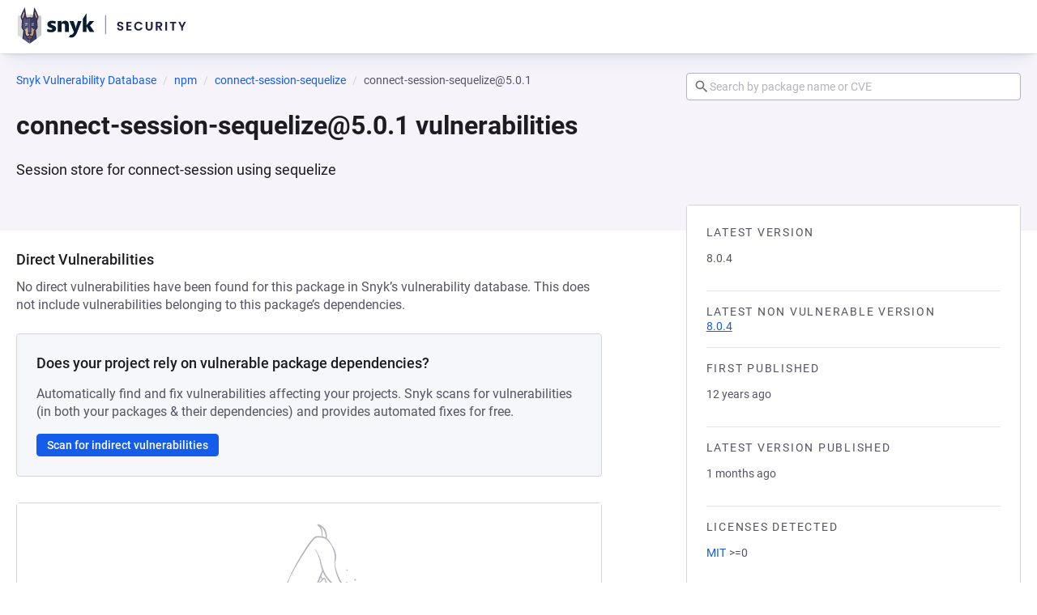

--- FILE ---
content_type: text/javascript; charset=utf-8
request_url: https://security.snyk.io/_nuxt/COWkqLJr.js
body_size: 511
content:
import{B as o}from"./Cj0fU2ik.js";import{d as l,c as p,o as b,a as r,w as d,e as i,t as c,a8 as k,_ as f}from"./C7iClpZM.js";(function(){try{var t=typeof window<"u"?window:typeof global<"u"?global:typeof self<"u"?self:{},a=new t.Error().stack;a&&(t._sentryDebugIds=t._sentryDebugIds||{},t._sentryDebugIds[a]="3a140c2a-36e4-4a11-8d20-e5d026300293",t._sentryDebugIdIdentifier="sentry-dbid-3a140c2a-36e4-4a11-8d20-e5d026300293")}catch{}})();const y={class:"base-buttons","data-snyk-test":"VulnDbFeedbackLinks: buttons"},g=l({__name:"VulnDbFeedbackLinks",props:{buttonText:{type:String,required:!1,default:"Report a new vulnerability"},page:{type:String,required:!1}},setup(t){const a=t,s=n=>{k.contactUsButtonIsClicked({page:a.page||"",origin:n,path:window.location.pathname})};return(n,e)=>(b(),p("div",y,[r(o,{variant:"default",wrapper:"a",ghost:"",blank:"1",href:"https://snyk.io/vulnerability-disclosure/",class:"base-button","data-snyk-test":"VulnDbFeedbackLinks: support CTA",onClick:e[0]||(e[0]=u=>s("report a new vulnerability"))},{default:d(()=>[i(c(t.buttonText),1)]),_:1}),r(o,{variant:"default",wrapper:"a",ghost:"",blank:"1",href:"https://support.snyk.io/s/contactsupport",class:"base-button","data-snyk-test":"VulnDbFeedbackLinks: submit request CTA",onClick:e[1]||(e[1]=u=>s("found a mistake?"))},{default:d(()=>e[2]||(e[2]=[i(" Found a mistake? ")])),_:1})]))}}),_=f(g,[["__scopeId","data-v-2e3bdf61"]]);export{_ as V};
